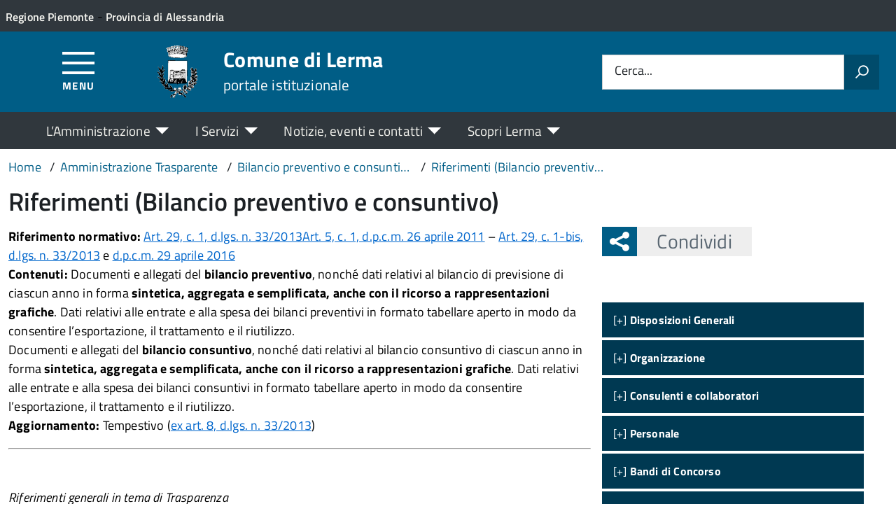

--- FILE ---
content_type: text/html; charset=UTF-8
request_url: https://comune.lerma.al.it/amm-trasparente/riferimenti-41/
body_size: 14468
content:
<!DOCTYPE html>
<!--[if IE 8]><html class="no-js ie89 ie8" lang="it"><![endif]-->
<!--[if IE 9]><html class="no-js ie89 ie9" lang="it"><![endif]-->
<!--[if (gte IE 9)|!(IE)]><!-->
<html class="no-js" lang="it-IT" xmlns:og="http://opengraphprotocol.org/schema/" xmlns:fb="http://www.facebook.com/2008/fbml">
<!--<![endif]-->
<head>
  <meta charset="UTF-8">
  <meta http-equiv="x-ua-compatible" content="ie=edge">
  <meta name="viewport" content="width=device-width, initial-scale=1 minimum-scale=1.0, maximum-scale=5.0">
  <link rel="profile" href="http://gmpg.org/xfn/11">
	  <title>Comune di Lerma</title>
  
  <!-- <link rel="stylesheet" href="https://pro.fontawesome.com/releases/v5.8.1/css/all.css" integrity="sha384-Bx4pytHkyTDy3aJKjGkGoHPt3tvv6zlwwjc3iqN7ktaiEMLDPqLSZYts2OjKcBx1" crossorigin="anonymous"> -->

  <!--  <link href="https://fonts.googleapis.com/css?family=Titillium+Web:300,400,400i,600,700" rel="stylesheet"> -->
 
  
  <!-- <script type="text/javascript">
    WebFontConfig = {
      google: {
        families: ['Titillium+Web:400,600,700,400italic:latin']
      }
    };
    (function() {
      var wf = document.createElement('script');
      wf.src = 'https://ajax.googleapis.com/ajax/libs/webfont/1/webfont.js';
      wf.type = 'text/javascript';
      wf.async = 'true';
      var s = document.getElementsByTagName('script')[0];
      s.parentNode.insertBefore(wf, s);
    })();
  </script> -->

  	<meta name='robots' content='max-image-preview:large' />
<link rel="alternate" type="application/rss+xml" title="Comune di Lerma &raquo; Feed" href="https://comune.lerma.al.it/feed/" />
<link rel="alternate" title="oEmbed (JSON)" type="application/json+oembed" href="https://comune.lerma.al.it/wp-json/oembed/1.0/embed?url=https%3A%2F%2Fcomune.lerma.al.it%2Famm-trasparente%2Friferimenti-41%2F" />
<link rel="alternate" title="oEmbed (XML)" type="text/xml+oembed" href="https://comune.lerma.al.it/wp-json/oembed/1.0/embed?url=https%3A%2F%2Fcomune.lerma.al.it%2Famm-trasparente%2Friferimenti-41%2F&#038;format=xml" />
<meta property="og:title" content="Riferimenti (Bilancio preventivo e consuntivo)"/><meta property="og:type" content="article"/><meta property="og:url" content="https://comune.lerma.al.it/amm-trasparente/riferimenti-41/"/><meta property="og:site_name" content="Comune di Lerma"/><meta property="og:locale" content="it_IT" /><meta property="og:description" content="Sito Istituzionale - Amministrazione Trasparente."/><meta property="og:image" content="https://comune.lerma.al.it/wp-content/uploads/sites/29/2019/10/Lerma-Stemma-lungo-share.png"/>
<style id='wp-img-auto-sizes-contain-inline-css' type='text/css'>
img:is([sizes=auto i],[sizes^="auto," i]){contain-intrinsic-size:3000px 1500px}
/*# sourceURL=wp-img-auto-sizes-contain-inline-css */
</style>
<link rel='stylesheet' id='contact-form-7-css' href='https://comune.lerma.al.it/wp-content/plugins/contact-form-7/includes/css/styles.css?ver=6.1.4' type='text/css' media='all' />
<link rel='stylesheet' id='wfpc-admin-css-css' href='https://comune.lerma.al.it/wp-content/plugins/wp-forms-puzzle-captcha/assets/css/wfpc-puzzle-captcha.css?ver=6.9' type='text/css' media='all' />
<link rel="preload" as="style" onload="this.rel='stylesheet'" defer='stylesheet' id='titillium-web-css' href='https://comune.lerma.al.it/wp-content/themes/theme-wpaitaliadigitale-full-child/css/fonts/titillium-web.css?ver=3.20.763' type='text/css' media='all' />
<link rel='stylesheet' id='opensans-td-css' href='https://comune.lerma.al.it/wp-content/themes/theme-wpaitaliadigitale-full-child/css/fonts/opensans.css?ver=3.20.763' type='text/css' media='all' />
<link rel='stylesheet' id='vendor-css' href='https://comune.lerma.al.it/wp-content/themes/theme-wpaitaliadigitale-full-child/css/vendor.css?ver=3.20.763' type='text/css' media='all' />
<link rel="preload" as="style" onload="this.rel='stylesheet'" defer='stylesheet' id='fontawesome-css' href='https://comune.lerma.al.it/wp-content/fa/fa6/css/all.min.css?ver=3.20.763' type='text/css' media='all' />
<link rel="preload" as="style" onload="this.rel='stylesheet'" defer='stylesheet' id='fontawesome-shims-v4-css' href='https://comune.lerma.al.it/wp-content/fa/fa6/css/v4-shims.min.css?ver=3.20.763' type='text/css' media='all' />
<link rel="preload" as="style" onload="this.rel='stylesheet'" defer='stylesheet' id='maincolor-css' href='https://comune.lerma.al.it/wp-content/themes/theme-wpaitaliadigitale-full-child/css/blueMargarita.css?ver=3.20.763' type='text/css' media='all' />
<link rel="preload" as="style" onload="this.rel='stylesheet'" defer='stylesheet' id='my-theme-css' href='https://comune.lerma.al.it/wp-content/themes/theme-wpaitaliadigitale-full-child/style.css?ver=3.20.763' type='text/css' media='all' />
<link rel="preload" as="style" onload="this.rel='stylesheet'" defer='stylesheet' id='tablesaw-css' href='https://comune.lerma.al.it/wp-content/themes/theme-wpaitaliadigitale-full-child/js/vendor/tablesaw/tablesaw.css?ver=3.20.763' type='text/css' media='all' />
<link rel="preload" as="style" onload="this.rel='stylesheet'" defer='stylesheet' id='tablesorter-blue-css' href='https://comune.lerma.al.it/wp-content/themes/theme-wpaitaliadigitale-full-child/js/tablesorter/themes/blue/style.css?ver=3.20.763' type='text/css' media='all' />
<link rel="preload" as="style" onload="this.rel='stylesheet'" defer='stylesheet' id='tablesorter-pager-css' href='https://comune.lerma.al.it/wp-content/themes/theme-wpaitaliadigitale-full-child/js/tablesorter/addons/pager/jquery.tablesorter.pager.css?ver=3.20.763' type='text/css' media='all' />
<link rel='stylesheet' id='loaders-css' href='https://comune.lerma.al.it/wp-content/themes/theme-wpaitaliadigitale-full-child/css/loaders/loaders.min.css?ver=3.20.763' type='text/css' media='all' />
<link rel="preload" as="style" onload="this.rel='stylesheet'" defer='stylesheet' id='td-style-css' href='https://comune.lerma.al.it/wp-content/themes/theme-wpaitaliadigitale-full-child/css/td-style.css?ver=3.20.763' type='text/css' media='all' />
<script type="text/javascript" src="https://comune.lerma.al.it/wp-includes/js/jquery/jquery.min.js?ver=3.7.1" id="jquery-core-js"></script>
<script type="text/javascript" id="jquery-core-js-after">
/* <![CDATA[ */
jQuery(document).ready( function($) {
	$('#wp-admin-bar-my-sites-search.hide-if-no-js').show();
	$('#wp-admin-bar-my-sites-search input').keyup( function( ) {

		var searchValRegex = new RegExp( $(this).val(), 'i');

		$('#wp-admin-bar-my-sites-list > li.menupop').hide().filter(function() {

			return searchValRegex.test( $(this).find('> a').text() );

		}).show();

	});
});
	
//# sourceURL=jquery-core-js-after
/* ]]> */
</script>
<script type="text/javascript" src="https://comune.lerma.al.it/wp-content/plugins/stop-user-enumeration/frontend/js/frontend.js?ver=1.7.7" id="stop-user-enumeration-js" defer="defer" data-wp-strategy="defer"></script>
<script type="text/javascript" src="https://comune.lerma.al.it/wp-includes/js/jquery/jquery-migrate.min.js?ver=3.4.1" id="jquery-migrate-js"></script>
<script type="text/javascript" src="https://comune.lerma.al.it/wp-includes/js/jquery/ui/core.min.js?ver=1.13.3" id="jquery-ui-core-js"></script>
<script type="text/javascript" src="https://comune.lerma.al.it/wp-includes/js/jquery/ui/mouse.min.js?ver=1.13.3" id="jquery-ui-mouse-js"></script>
<script type="text/javascript" src="https://comune.lerma.al.it/wp-includes/js/jquery/ui/sortable.min.js?ver=1.13.3" id="jquery-ui-sortable-js"></script>
<script type="text/javascript" src="https://comune.lerma.al.it/wp-includes/js/jquery/ui/datepicker.min.js?ver=1.13.3" id="jquery-ui-datepicker-js"></script>
<script type="text/javascript" id="jquery-ui-datepicker-js-after">
/* <![CDATA[ */
jQuery(function(jQuery){jQuery.datepicker.setDefaults({"closeText":"Chiudi","currentText":"Oggi","monthNames":["Gennaio","Febbraio","Marzo","Aprile","Maggio","Giugno","Luglio","Agosto","Settembre","Ottobre","Novembre","Dicembre"],"monthNamesShort":["Gen","Feb","Mar","Apr","Mag","Giu","Lug","Ago","Set","Ott","Nov","Dic"],"nextText":"Prossimo","prevText":"Precedente","dayNames":["domenica","luned\u00ec","marted\u00ec","mercoled\u00ec","gioved\u00ec","venerd\u00ec","sabato"],"dayNamesShort":["Dom","Lun","Mar","Mer","Gio","Ven","Sab"],"dayNamesMin":["D","L","M","M","G","V","S"],"dateFormat":"d MM yy","firstDay":1,"isRTL":false});});
//# sourceURL=jquery-ui-datepicker-js-after
/* ]]> */
</script>
<script type="text/javascript" src="https://comune.lerma.al.it/wp-includes/js/jquery/ui/resizable.min.js?ver=1.13.3" id="jquery-ui-resizable-js"></script>
<script type="text/javascript" src="https://comune.lerma.al.it/wp-includes/js/jquery/ui/draggable.min.js?ver=1.13.3" id="jquery-ui-draggable-js"></script>
<script type="text/javascript" src="https://comune.lerma.al.it/wp-includes/js/jquery/ui/controlgroup.min.js?ver=1.13.3" id="jquery-ui-controlgroup-js"></script>
<script type="text/javascript" src="https://comune.lerma.al.it/wp-includes/js/jquery/ui/checkboxradio.min.js?ver=1.13.3" id="jquery-ui-checkboxradio-js"></script>
<script type="text/javascript" src="https://comune.lerma.al.it/wp-includes/js/jquery/ui/button.min.js?ver=1.13.3" id="jquery-ui-button-js"></script>
<script type="text/javascript" src="https://comune.lerma.al.it/wp-includes/js/jquery/ui/dialog.min.js?ver=1.13.3" id="jquery-ui-dialog-js"></script>
<script type="text/javascript" id="events-manager-js-extra">
/* <![CDATA[ */
var EM = {"ajaxurl":"https://comune.lerma.al.it/wp-admin/admin-ajax.php","locationajaxurl":"https://comune.lerma.al.it/wp-admin/admin-ajax.php?action=locations_search","firstDay":"1","locale":"it","dateFormat":"yy-mm-dd","ui_css":"https://comune.lerma.al.it/wp-content/plugins/events-manager/includes/css/jquery-ui/build.min.css","show24hours":"1","is_ssl":"1","autocomplete_limit":"10","calendar":{"breakpoints":{"small":560,"medium":908,"large":false},"month_format":"F Y"},"phone":"","datepicker":{"format":"Y-m-d","locale":"it"},"search":{"breakpoints":{"small":650,"medium":850,"full":false}},"url":"https://comune.lerma.al.it/wp-content/plugins/events-manager","assets":{"input.em-uploader":{"js":{"em-uploader":{"url":"https://comune.lerma.al.it/wp-content/plugins/events-manager/includes/js/em-uploader.js?v=7.2.3.1","event":"em_uploader_ready","requires":"filepond"},"filepond-validate-size":"filepond/plugins/filepond-plugin-file-validate-size.js?v=7.2.3.1","filepond-validate-type":"filepond/plugins/filepond-plugin-file-validate-type.js?v=7.2.3.1","filepond-image-validate-size":"filepond/plugins/filepond-plugin-image-validate-size.js?v=7.2.3.1","filepond-exif-orientation":"filepond/plugins/filepond-plugin-image-exif-orientation.js?v=7.2.3.1","filepond-get-file":"filepond/plugins/filepond-plugin-get-file.js?v=7.2.3.1","filepond-plugin-image-overlay":"filepond/plugins/filepond-plugin-image-overlay.js?v=7.2.3.1","filepond-plugin-image-thumbnail":"filepond/plugins/filepond-plugin-image-thumbnail.js?v=7.2.3.1","filepond-plugin-pdf-preview-overlay":"filepond/plugins/filepond-plugin-pdf-preview-overlay.js?v=7.2.3.1","filepond-plugin-file-icon":"filepond/plugins/filepond-plugin-file-icon.js?v=7.2.3.1","filepond":{"url":"filepond/filepond.js?v=7.2.3.1","locale":"it-it"}},"css":{"em-filepond":"filepond/em-filepond.css?v=7.2.3.1","filepond-preview":"filepond/plugins/filepond-plugin-image-preview.css?v=7.2.3.1","filepond-plugin-image-overlay":"filepond/plugins/filepond-plugin-image-overlay.css?v=7.2.3.1","filepond-get-file":"filepond/plugins/filepond-plugin-get-file.css?v=7.2.3.1"}},".em-event-editor":{"js":{"event-editor":{"url":"https://comune.lerma.al.it/wp-content/plugins/events-manager/includes/js/events-manager-event-editor.js?v=7.2.3.1","event":"em_event_editor_ready"}},"css":{"event-editor":"https://comune.lerma.al.it/wp-content/plugins/events-manager/includes/css/events-manager-event-editor.css?v=7.2.3.1"}},".em-recurrence-sets, .em-timezone":{"js":{"luxon":{"url":"luxon/luxon.js?v=7.2.3.1","event":"em_luxon_ready"}}},".em-booking-form, #em-booking-form, .em-booking-recurring, .em-event-booking-form":{"js":{"em-bookings":{"url":"https://comune.lerma.al.it/wp-content/plugins/events-manager/includes/js/bookingsform.js?v=7.2.3.1","event":"em_booking_form_js_loaded"}}},"#em-opt-archetypes":{"js":{"archetypes":"https://comune.lerma.al.it/wp-content/plugins/events-manager/includes/js/admin-archetype-editor.js?v=7.2.3.1","archetypes_ms":"https://comune.lerma.al.it/wp-content/plugins/events-manager/includes/js/admin-archetypes.js?v=7.2.3.1","qs":"qs/qs.js?v=7.2.3.1"}}},"cached":"1","uploads":{"endpoint":"https://comune.lerma.al.it/wp-json/events-manager/v1/uploads","nonce":"ba3e1358cc","delete_confirm":"Are you sure you want to delete this file? It will be deleted upon submission.","images":{"max_file_size":1782579200,"image_max_width":"700","image_max_height":"700","image_min_width":"50","image_min_height":"50"},"files":{"max_file_size":1782579200,"types":[]}},"api_nonce":"f736e6a1cc","txt_search":"Ricerca","txt_searching":"Ricerca in corso...","txt_loading":"Caricamento in corso..."};
//# sourceURL=events-manager-js-extra
/* ]]> */
</script>
<script type="text/javascript" src="https://comune.lerma.al.it/wp-content/plugins/events-manager/includes/js/events-manager.js?ver=7.2.3.1" id="events-manager-js"></script>
<script type="text/javascript" src="https://comune.lerma.al.it/wp-content/plugins/events-manager/includes/external/flatpickr/l10n/it.js?ver=7.2.3.1" id="em-flatpickr-localization-js"></script>
<link rel="https://api.w.org/" href="https://comune.lerma.al.it/wp-json/" /><link rel="alternate" title="JSON" type="application/json" href="https://comune.lerma.al.it/wp-json/wp/v2/amm-trasparente/1263" /><link rel="EditURI" type="application/rsd+xml" title="RSD" href="https://comune.lerma.al.it/xmlrpc.php?rsd" />
<link rel="canonical" href="https://comune.lerma.al.it/amm-trasparente/riferimenti-41/" />
<link rel='shortlink' href='https://comune.lerma.al.it/?p=1263' />
<link rel="icon" href="https://comune.lerma.al.it/wp-content/uploads/sites/29/2019/10/cropped-Lerma-Stemma-150x150-32x32.png" sizes="32x32" />
<link rel="icon" href="https://comune.lerma.al.it/wp-content/uploads/sites/29/2019/10/cropped-Lerma-Stemma-150x150-192x192.png" sizes="192x192" />
<link rel="apple-touch-icon" href="https://comune.lerma.al.it/wp-content/uploads/sites/29/2019/10/cropped-Lerma-Stemma-150x150-180x180.png" />
<meta name="msapplication-TileImage" content="https://comune.lerma.al.it/wp-content/uploads/sites/29/2019/10/cropped-Lerma-Stemma-150x150-270x270.png" />

  <style>
    img {
    max-width: 100%;
    height: auto;
    }
  </style>
</head>

<body class="wp-singular amm-trasparente-template-default single single-amm-trasparente postid-1263 wp-theme-theme-wpaitaliadigitale-full wp-child-theme-theme-wpaitaliadigitale-full-child BlueMargarita metaslider-plugin" itemscope itemtype="http://schema.org/WebPage">


<input id='hfiIdCliente' type='hidden' value='' /><input id='hfiIdSU' type='hidden' value='' /><input id='hfiSweetA' type='hidden' value='https://comune.lerma.al.it/wp-content/themes/theme-wpaitaliadigitale-full-child/js/sweetalert/sweetalert.min.js' /><input id='hfiSweetA2' type='hidden' value='https://comune.lerma.al.it/wp-content/themes/theme-wpaitaliadigitale-full-child/js/sweetalert/sweetalert2.min.js' /><input id='hfiSiteUrl' type='hidden' value='https://comune.lerma.al.it' /><input id='hfiIdClienteConsSue' type='hidden' value='' /><input id='hfiIdClienteConsSuap' type='hidden' value='' /><input id='hTestiNeri' type='hidden' value='NO'><input id='hSingleSignOn' type='hidden' value='NO'><input id='hCheckIsAut' type='hidden' value='https://www.pa-online.it/GisMasterWebS/SP/IsAut.ashx'><input id='hCheckLogOut' type='hidden' value='https://www.pa-online.it/GisMasterWebS/SP/LogoutSAML.ashx'><input id='hIsAut' type='hidden' value='0'>


<ul class="Skiplinks js-fr-bypasslinks u-hiddenPrint" style="z-index: -1">
  <li><a accesskey="2" href="#main">Vai al contenuto</a></li>
  <li><a class="js-fr-offcanvas-open" href="#menu" aria-controls="menu" aria-label="Accedi al menù" title="Accedi al menù">Vai alla navigazione del sito</a></li>
</ul>


<header id= "tdheader" class="Header Headroom--fixed u-hiddenPrint" itemtype="http://schema.org/WPHeader" itemscope style="width:100%">
  <div id= "divheader" class="Header-top-TD Headroom-hideme Grid Grid--alignMiddle u-background-grey-80 xu-padding-left-l xu-padding-right-l">


        <div class="Grid-cell u-size7of12 u-sm-size6of12 u-md-size6of12 u-lg-size6of12 u-padding-all-xs">
        
          <p>
		  <a href="http://www.regione.piemonte.it/" target="_blank" class="u-inlineBlock u-padding-top-xxs" data-wpel-link="external" rel="nofollow external noopener noreferrer"><span>Regione Piemonte</span></a> - <a href="http://www.provincia.alessandria.gov.it/" target="_blank" class="u-inlineBlock u-padding-top-xxs" data-wpel-link="external" rel="nofollow external noopener noreferrer"><span>Provincia di Alessandria</span></a>		  </p>
        </div>

       

        <div id="divDestra" class="Grid-cell u-sizeFill xu-padding-bottom-xs xu-padding-top-xs xu-padding-left-xs">
          
          
          
       </div>


  </div>

    <div class="Header-navbar  Grid Grid--alignMiddle">

      <div class="Header-toggle Grid-cell" data-hideapp>
      <a class="Hamburger-toggleContainer js-fr-offcanvas-open" href="#menu" aria-controls="menu" aria-label="Accedi al menù" title="Accedi al menù">
        <span class="Hamburger-toggle" role="presentation"></span>
        <span id="TDtoggleText" class="Header-toggleText" role="presentation">Menu</span>
      </a>
    </div>
  
    <div class="Header-logo Grid-cell" aria-hidden="true" xstyle="text-align: left!important;">
    
      <a name="home_link" href="https://comune.lerma.al.it/" tabindex="-1" data-wpel-link="internal">
      <!-- <a href="https://comune.lerma.al.it/" tabindex="-1"> -->
        <img src="https://comune.lerma.al.it/wp-content/uploads/sites/29/2019/10/Lerma-Stemma-150x150.png" alt="Comune di Lerma" />      </a>
    </div>

        <div class="Header-title u-padding-left-s Grid-cell ">
      <p class="Header-titleLink">
        <a name="home_link" accesskey="1" href="https://comune.lerma.al.it/" data-wpel-link="internal">
        <!-- <a accesskey="1" href="https://comune.lerma.al.it/"> -->
          <span itemprop="headline">Comune di Lerma</span><br>
          
                      <small itemprop="description" data-hideapp>portale istituzionale</small>
          
        </a>
      </p>
    </div>

          <div class="Header-searchTrigger Grid-cell u-hiddenPrint" data-hideapp>
        <button aria-controls="header-search" class="js-Header-search-trigger Icon Icon-search"
          title="Attiva il form di ricerca" aria-label="Attiva il form di ricerca" aria-hidden="false">
        </button>
        <button aria-controls="header-search" class="js-Header-search-trigger Icon Icon-close u-hiddenVisually"
          title="Disattiva il form di ricerca" aria-label="Disattiva il form di ricerca" aria-hidden="true">
        </button>
      </div>
    

    <div class="Header-utils Grid-cell">


      <div class="Header-search" id="header-search">
        <form role="search" method="get" class="Form search-form" action="https://comune.lerma.al.it/">
			<div class="Form-field Form-field--withPlaceholder Grid">
			<input class="Form-input Grid-cell u-sizeFill u-text-r-s" id="s" value="" name="s" title="Cerca" required="required" aria-required="true">
			<label class="Form-label" for="s">Cerca...</label>
			<button class="Grid-cell u-sizeFit Icon-search u-background-60 u-color-white u-padding-all-s u-textWeight-700"
				title="Avvia la ricerca" aria-label="Avvia la ricerca">
			</button>
			</div>
			</form>
      </div>

    </div>
    

  </div><!-- Header-navbar -->

    <div id="TDHeadroom" class="Headroom-hideme xu-textCenter u-hidden u-sm-block u-md-block u-lg-block">
      <nav class="Megamenu Megamenu--styled js-megamenu" data-rel=".Offcanvas .Treeview" ></nav>
  </div>
  
</header>
<div class="Offcanvas Offcanvas--left Offcanvas--modal js-fr-offcanvas u-jsVisibilityHidden u-nojsDisplayNone" id="menu">
    <span class="u-hiddenVisually">Menu principale</span>
    <div class="Offcanvas-content u-background-white">
        <div class="Offcanvas-toggleContainer u-background-70 u-jsHidden">
            <a class="Hamburger-toggleContainer u-block u-color-white u-padding-bottom-xxl u-padding-left-s u-padding-top-xxl js-fr-offcanvas-close" aria-controls="menu" aria-label="Chiudi navigazione" title="Chiudi navigazione" href="#">
                <span class="Hamburger-toggle is-active" aria-hidden="true"></span>
            </a>
        </div>
        <nav>
        	<ul id="menu-principale-new" class="Linklist Linklist--padded Treeview Treeview--default js-fr-treeview u-text-r-xs"><li class="menu-item-has-children"><a href="#">L&#8217;Amministrazione</a>
<ul class="sub-menu">
	<li class="menu-item-has-children"><a href="https://comune.lerma.al.it/istituzioni/" data-wpel-link="internal">ISTITUZIONI</a>
	<ul class="sub-menu">
		<li><a href="https://comune.lerma.al.it/istituzione/il-sindaco/" data-wpel-link="internal">Il Sindaco</a></li>
		<li><a href="https://comune.lerma.al.it/istituzione/la-giunta/" data-wpel-link="internal">La Giunta</a></li>
		<li><a href="https://comune.lerma.al.it/istituzione/il-consiglio-comunale/" data-wpel-link="internal">Il Consiglio Comunale</a></li>
		<li><a href="https://comune.lerma.al.it/istituzione/segretario-comunale/" data-wpel-link="internal">Il Segretario Comunale</a></li>
	</ul>
</li>
	<li class="menu-item-has-children"><a href="https://comune.lerma.al.it/uffici/" data-wpel-link="internal">UFFICI</a>
	<ul class="sub-menu">
		<li><a href="https://comune.lerma.al.it/ufficio/ufficio-demografico-protocollo/" data-wpel-link="internal">Ufficio Demografico/Protocollo</a></li>
		<li><a href="https://comune.lerma.al.it/ufficio/ufficio-tecnico/" data-wpel-link="internal">Ufficio Tecnico</a></li>
		<li><a href="https://comune.lerma.al.it/ufficio/polizia-locale/" data-wpel-link="internal">Polizia locale</a></li>
		<li><a href="https://comune.lerma.al.it/ufficio/ufficio-segreteria/" data-wpel-link="internal">Ufficio Segreteria</a></li>
		<li><a href="https://comune.lerma.al.it/ufficio/ufficio-commercio-pubblici-servizi-e-agricoltura/" data-wpel-link="internal">Ufficio Commercio, Pubblici servizi e Agricoltura</a></li>
		<li><a href="https://comune.lerma.al.it/ufficio/ufficio-ragioneria/" data-wpel-link="internal">Ufficio Ragioneria</a></li>
		<li><a href="https://comune.lerma.al.it/ufficio/ufficio-tributi/" data-wpel-link="internal">Ufficio Tributi</a></li>
	</ul>
</li>
	<li class="menu-item-has-children"><a href="#">TRASPARENZA</a>
	<ul class="sub-menu">
		<li><a href="http://trasparenza.apkappa.it/lerma/" data-wpel-link="external" target="_blank" rel="nofollow external noopener noreferrer">Amministrazione Trasparente</a></li>
		<li><a href="http://albo.studiok.it/lerma/albo/index.php?" data-wpel-link="external" target="_blank" rel="nofollow external noopener noreferrer">Albo Pretorio</a></li>
		<li><a href="https://comune.lerma.al.it/modulistica/" data-wpel-link="internal">Modulistica</a></li>
		<li><a href="https://comune.lerma.al.it/regolamenti/" data-wpel-link="internal">Regolamenti</a></li>
	</ul>
</li>
</ul>
</li>
<li class="menu-item-has-children"><a href="#">I Servizi</a>
<ul class="sub-menu">
	<li><a href="https://comune.lerma.al.it/servizi/" data-wpel-link="internal">Tutti i servizi</a></li>
	<li><a href="https://comune.lerma.al.it/categoria-servizio/servizi-al-cittadino/" data-wpel-link="internal">Servizi al cittadino</a></li>
	<li><a href="https://comune.lerma.al.it/categoria-servizio/servizi-online/" data-wpel-link="internal">Servizi online</a></li>
	<li><a href="https://comune.lerma.al.it/categoria-servizio/servizi-alle-imprese/" data-wpel-link="internal">Servizi alle imprese</a></li>
</ul>
</li>
<li class="menu-item-has-children"><a href="#">Notizie, eventi e contatti</a>
<ul class="sub-menu">
	<li><a href="https://comune.lerma.al.it/notizie/" data-wpel-link="internal">Ultime notizie</a></li>
	<li><a href="https://comune.lerma.al.it/eventi/" data-wpel-link="internal">Eventi</a></li>
	<li><a href="https://comune.lerma.al.it/contatti/" data-wpel-link="internal">Contatti</a></li>
	<li><a href="https://comune.lerma.al.it/rassegna-stampa/" data-wpel-link="internal">Rassegna stampa</a></li>
	<li><a href="https://comune.lerma.al.it/newsletter/" data-wpel-link="internal">Newsletter</a></li>
</ul>
</li>
<li class="menu-item-has-children"><a href="#">Scopri Lerma</a>
<ul class="sub-menu">
	<li class="menu-item-has-children"><a href="https://comune.lerma.al.it/territorio/" data-wpel-link="internal">TERRITORIO</a>
	<ul class="sub-menu">
		<li><a href="https://comune.lerma.al.it/territorio/informazioni-generali/" data-wpel-link="internal">Informazioni generali</a></li>
		<li><a href="https://comune.lerma.al.it/territorio/storia-di-lerma/" data-wpel-link="internal">Storia di Lerma</a></li>
		<li><a href="https://comune.lerma.al.it/territorio/castello-e-centro-storico/" data-wpel-link="internal">Castello e centro storico</a></li>
		<li><a href="https://comune.lerma.al.it/territorio/le-chiese/" data-wpel-link="internal">Le Chiese</a></li>
		<li><a href="https://comune.lerma.al.it/territorio/dove-siamo/" data-wpel-link="internal">Dove siamo</a></li>
	</ul>
</li>
	<li class="menu-item-has-children"><a href="https://comune.lerma.al.it/turismo/" data-wpel-link="internal">TURISMO</a>
	<ul class="sub-menu">
		<li><a href="https://comune.lerma.al.it/turismo/dove-dormire/" data-wpel-link="internal">Dove dormire</a></li>
		<li><a href="https://comune.lerma.al.it/turismo/dove-mangiare/" data-wpel-link="internal">Dove mangiare</a></li>
		<li><a href="https://comune.lerma.al.it/turismo/attivita-lermesi/" data-wpel-link="internal">Attività lermesi</a></li>
		<li><a href="https://comune.lerma.al.it/turismo/associazioni/" data-wpel-link="internal">Associazioni</a></li>
		<li><a href="https://comune.lerma.al.it/turismo/produttori-di-vino/" data-wpel-link="internal">Produttori di vino</a></li>
	</ul>
</li>
	<li class="menu-item-has-children"><a href="#">MEDIA</a>
	<ul class="sub-menu">
		<li><a href="https://comune.lerma.al.it/foto/" data-wpel-link="internal">Galleria fotografica</a></li>
		<li><a href="https://comune.lerma.al.it/video/" data-wpel-link="internal">Video</a></li>
	</ul>
</li>
</ul>
</li>
</ul>        </nav>
    </div>
</div>
<!--  -->

<div class="u-printOnly u-colorBlack u-text-h1 u-layout-withGutter u-layoutCenter">
Comune di Lerma - portale istituzionale

</div>

  <section id="main">
  

  <div id="divBreadcrumb" class="u-layout-wide u-layoutCenter u-layout-withGutter xu-padding-r-bottom u-padding-top-s u-hiddenPrint" data-hideapp>
    <nav aria-label="Sei qui:" >
      <ol id="olBreadcrumb" class="Breadcrumb" itemscope itemtype="http://schema.org/BreadcrumbList">
        <li class="Breadcrumb-item"><a class="Breadcrumb-link u-color-50" itemprop="item" title="Vai a Comune di Lerma." href="https://comune.lerma.al.it" data-wpel-link="internal"><span itemprop="name">Home</span></a><meta itemprop="position" content="1"></li><li class="Breadcrumb-item"><a class="Breadcrumb-link u-color-50" itemprop="item" title="Vai a Amministrazione Trasparente." href="https://comune.lerma.al.it/amministrazione-trasparente/" data-wpel-link="internal"><span itemprop="name">Amministrazione Trasparente</span></a><meta itemprop="position" content="2"></li><li class="Breadcrumb-item"><a class="Breadcrumb-link u-color-50" itemprop="item" title="Vai a Bilancio preventivo e consuntivo." href="https://comune.lerma.al.it/trasparenza/bilancio-preventivo-e-consuntivo/" data-wpel-link="internal"><span itemprop="name">Bilancio preventivo e consuntivo</span></a><meta itemprop="position" content="3"></li><li class="Breadcrumb-item"><a class="Breadcrumb-link u-color-50" itemprop="item" title="Vai a Riferimenti (Bilancio preventivo e consuntivo)." href="https://comune.lerma.al.it/amm-trasparente/riferimenti-41/" data-wpel-link="internal"><span itemprop="name">Riferimenti (Bilancio preventivo e consuntivo)</span></a><meta itemprop="position" content="4"></li>      </ol>
    </nav>
  </div>
   

    <div class="u-layout-wide u-layout-withGutter u-layoutCenter u-padding-r-top u-margin-bottom-l">
      <h1 class="u-text-h2 xu-padding-r-bottom">Riferimenti (Bilancio preventivo e consuntivo)</h1>
      <div class="Grid Grid--withGutter">
        <div class="Grid-cell Grid-AreaTematica Grid-PaginaInternax Prose u-md-size8of12 u-lg-size8of12 u-margin-bottom-l" style="overflow-wrap: break-word;">
          <!-- <article class="xGrid-cell xu-md-size11of12 xu-lg-size11of12"> -->

            <article class="xGrid-cell Prose u-layout-releasex xu-md-size11of12 xu-lg-size11of12">
              <p><strong>Riferimento normativo:</strong> <a title="accedi all&#039;articolo" href="http://www.normattiva.it/uri-res/N2Ls?urn:nir:stato:legge:2013-04-05;33~art29!vig=" target="_blank" rel="noopener nofollow external noreferrer" data-wpel-link="external">Art. 29, c. 1, d.lgs. n. 33/2013</a><a title="accedi all&#039;articolo" href="http://www.gazzettaufficiale.it/eli/id/2011/08/01/11A10306/sg" target="_blank" rel="noopener nofollow external noreferrer" data-wpel-link="external">Art. 5, c. 1, d.p.c.m. 26 aprile 2011</a> &#8211; <a title="accedi all&#039;articolo" href="http://www.normattiva.it/uri-res/N2Ls?urn:nir:stato:legge:2013-04-05;33~art29!vig=" target="_blank" rel="noopener nofollow external noreferrer" data-wpel-link="external">Art. 29, c. 1-bis, d.lgs. n. 33/2013</a> e <a title="accedi all&#039;articolo" href="http://www.gazzettaufficiale.it/eli/id/2016/06/16/16A04448/sg" target="_blank" rel="noopener nofollow external noreferrer" data-wpel-link="external">d.p.c.m. 29 aprile 2016</a><br />
<strong>Contenuti:</strong> Documenti e allegati del <strong>bilancio preventivo</strong>, nonché dati relativi al bilancio di previsione di ciascun anno in forma <strong>sintetica, aggregata e semplificata, anche con il ricorso a rappresentazioni grafiche</strong>. Dati relativi alle entrate e alla spesa dei bilanci preventivi in formato tabellare aperto in modo da consentire l&#8217;esportazione, il trattamento e il riutilizzo.<br />
Documenti e allegati del <strong>bilancio consuntivo</strong>, nonché dati relativi al bilancio consuntivo di ciascun anno in forma <strong>sintetica, aggregata e semplificata, anche con il ricorso a rappresentazioni grafiche</strong>. Dati relativi alle entrate e alla spesa dei bilanci consuntivi in formato tabellare aperto in modo da consentire l&#8217;esportazione, il trattamento e il riutilizzo.<br />
<strong>Aggiornamento:</strong> Tempestivo (<a title="accedi all&#039;articolo" href="http://www.normattiva.it/uri-res/N2Ls?urn:nir:stato:legge:2013-04-05;33~art8!vig=" target="_blank" rel="noopener nofollow external noreferrer" data-wpel-link="external">ex art. 8, d.lgs. n. 33/2013</a>)</p>
<hr />
<p>&nbsp;</p>
<div style="clear:both"></div><p><em>Riferimenti generali in tema di Trasparenza</em></p>
<hr />
<p><strong>DECRETO LEGISLATIVO 14 marzo 2013, n. 33</strong></p>
<p><a title="accedi alla legge" href="http://www.normattiva.it/atto/caricaDettaglioAtto?atto.dataPubblicazioneGazzetta=2013-04-05&amp;atto.codiceRedazionale=13G00076&amp;queryString=%3FmeseProvvedimento%3D%26formType%3Dricerca_semplice%26numeroArticolo%3D%26numeroProvvedimento%3D33%26testo%3D%26annoProvvedimento%3D2013%26giornoProvvedimento%3D&amp;currentPage=1" target="_blank" rel="noopener nofollow external noreferrer" data-wpel-link="external"><strong>Riordino della disciplina riguardante il diritto di accesso civico e gli obblighi di pubblicita&#8217;, trasparenza e diffusione di informazioni da parte delle pubbliche amministrazioni</strong></a></p>
<p>(13G00076) <span class="riferimento">(GU n.80 del 5-4-2013 )</span></p>
<div id="note"><span class="rosso">(Entrata in vigore del provvedimento: 20/04/2013)</span></div>
<p><strong>LINEE GUIDA A.N.A.C. SUGLI OBBLIGHI DI PUBBLICAZIONE IN TRASPARENZA</strong></p>
<p>&nbsp;</p>
<p><a title="scarica le linee guida" href="https://www.anticorruzione.it/portal/rest/jcr/repository/collaboration/Digital%20Assets/anacdocs/Attivita/Atti/determinazioni/2016/1310/Del.1310.2016.LGdet.pdf" target="_blank" rel="noopener nofollow external noreferrer" data-wpel-link="external">Scarica le linee guida</a> <em>(formato pdf)</em></p>
<p>&nbsp;</p>
<p><a title="scarica la tabella con gli obblighi di pubblicazione" href="https://www.anticorruzione.it/portal/rest/jcr/repository/collaboration/Digital%20Assets/anacdocs/Attivita/Atti/determinazioni/2016/1310/Del.1310.2016.All.pdf" target="_blank" rel="noopener nofollow external noreferrer" data-wpel-link="external">Scarica la tabella con gli obblighi di pubblicazione</a> <em>(formato pdf)</em></p>
<div class="u-padding-top-l u-text-xs u-textItalic">Ultima modifica: 21 Marzo 2018 alle 14:12</div> 
            </article>
          <!-- </article> -->
        </div>
       <aside class="Grid-cell Grid-Sidebar u-sizeFull u-md-size4of12 u-lg-size4of12 u-margin-bottom-l u-hiddenPrint" itemscope itemtype="http://schema.org/WPSideBar" data-hideapp>
          
<div class="u-cf u-padding-bottom-xl  u-hiddenPrint" data-hideapp>
	<div class="Share Grid-cell u-sizeFull u-md-size11of12 u-lg-size11of12">
		<h4 class="Share-reveal js-Share u-text-h2">
			<a href="#shareOptions" class="Share-revealText" id="showShareOptions">
				<span class="Share-revealIcon Icon Icon-share"></span>
				Condividi			</a>
		</h4>
			<ul id="shareOptions" class="Dropdown-menu u-hidden" >
				<li><a href="https://www.facebook.com/sharer/sharer.php?u=https://comune.lerma.al.it/amm-trasparente/riferimenti-41/" target="_blank" title="Condivi su Facebook" data-wpel-link="external" rel="nofollow external noopener noreferrer"><span class="Icon Icon-facebook"></span></a></li>
				<li><a href="https://twitter.com/intent/tweet?url=https://comune.lerma.al.it/amm-trasparente/riferimenti-41/" target="_blank" title="Condivi su Twitter" data-wpel-link="external" rel="nofollow external noopener noreferrer"><span class="Icon Icon-twitter"></span></a></li>
				<!--<li><a href="https://plus.google.com/share?url=https://comune.lerma.al.it/amm-trasparente/riferimenti-41/" target="_blank" title="Condivi su GooglePlus" data-wpel-link="external" rel="nofollow external noopener noreferrer"><span class="Icon Icon-googleplus"></span></a></li>-->
				<li><a href="mailto:?subject=Riferimenti%20%28Bilancio%20preventivo%20e%20consuntivo%29&body=https://comune.lerma.al.it/amm-trasparente/riferimenti-41/" target="_blank" title="Condivi via email"><span class="Icon Icon-mail"></span></a></li>
								<li class="close"><a id="closeShareOptions" href="#" title="Chiudi"><span class="Icon Icon-close"></span></a></li>
			</ul>
	</div>
</div> 
          <!-- Per la trasparenza devo usare una sidebar per sfruttare il widget che genera automaticamente il menu -->
          <div class="Linklist Linklist--padded Treeview Treeview--default js-fr-treeview u-text-r-xs"><div class="u-sizeFull u-md-size11of12 u-lg-size11of12 u-margin-bottom-l"><h4 class="u-text-h3"></h4><style type="text/css">
.row {vertical-align: top; height:auto !important; font-size: 0.9em;}
.list {display:none;}
.show {display:none;}
.hide:target + .show {display:inline;}
.hide:target {display:none;}
.hide:target ~ .list {display:inline;}
@media print {.hide, .show {display:none;}}
</style><div class="row">
                <a href="#hide1" class="hide" id="hide1">[+]&nbsp;<b>Disposizioni Generali</b></a>
                <a href="#show1" class="show" id="show1">[-]&nbsp;<b>Disposizioni Generali</b></a>
                <div class="list"><ul><li><a href="https://comune.lerma.al.it/trasparenza/piano-triennale-per-la-prevenzione-della-corruzione-e-della-trasparenza/" title="Piano triennale per la prevenzione della corruzione e della trasparenza" data-wpel-link="internal">Piano triennale per la prevenzione della corruzione e della trasparenza</a></li><li><a href="https://comune.lerma.al.it/trasparenza/atti-generali/" title="Atti generali" data-wpel-link="internal">Atti generali</a></li><li><a href="https://comune.lerma.al.it/trasparenza/oneri-informativi-per-cittadini-e-imprese/" title="Oneri informativi per cittadini e imprese" data-wpel-link="internal">Oneri informativi per cittadini e imprese</a></li></ul></div></div><div class="row">
                <a href="#hide2" class="hide" id="hide2">[+]&nbsp;<b>Organizzazione</b></a>
                <a href="#show2" class="show" id="show2">[-]&nbsp;<b>Organizzazione</b></a>
                <div class="list"><ul><li><a href="https://comune.lerma.al.it/trasparenza/titolari-di-incarichi-politici-di-amministrazione-di-direzione-o-di-governo/" title="Titolari di incarichi politici, di amministrazione, di direzione o di governo" data-wpel-link="internal">Titolari di incarichi politici, di amministrazione, di direzione o di governo</a></li><li><a href="https://comune.lerma.al.it/trasparenza/sanzioni-per-mancata-comunicazione-dei-dati/" title="Sanzioni per mancata comunicazione dei dati" data-wpel-link="internal">Sanzioni per mancata comunicazione dei dati</a></li><li><a href="https://comune.lerma.al.it/trasparenza/rendiconti-gruppi-consiliari-regionali-provinciali/" title="Rendiconti gruppi consiliari regionali/provinciali" data-wpel-link="internal">Rendiconti gruppi consiliari regionali/provinciali</a></li><li><a href="https://comune.lerma.al.it/trasparenza/articolazione-degli-uffici/" title="Articolazione degli uffici" data-wpel-link="internal">Articolazione degli uffici</a></li><li><a href="https://comune.lerma.al.it/trasparenza/telefono-e-posta-elettronica/" title="Telefono e posta elettronica" data-wpel-link="internal">Telefono e posta elettronica</a></li></ul></div></div><div class="row">
                <a href="#hide3" class="hide" id="hide3">[+]&nbsp;<b>Consulenti e collaboratori</b></a>
                <a href="#show3" class="show" id="show3">[-]&nbsp;<b>Consulenti e collaboratori</b></a>
                <div class="list"><ul><li><a href="https://comune.lerma.al.it/trasparenza/titolari-di-incarichi-di-collaborazione-o-consulenza/" title="Titolari di incarichi di collaborazione o consulenza" data-wpel-link="internal">Titolari di incarichi di collaborazione o consulenza</a></li></ul></div></div><div class="row">
                <a href="#hide4" class="hide" id="hide4">[+]&nbsp;<b>Personale</b></a>
                <a href="#show4" class="show" id="show4">[-]&nbsp;<b>Personale</b></a>
                <div class="list"><ul><li><a href="https://comune.lerma.al.it/trasparenza/titolari-di-incarichi-dirigenziali-amministrativi-di-vertice/" title="Titolari di incarichi dirigenziali amministrativi di vertice" data-wpel-link="internal">Titolari di incarichi dirigenziali amministrativi di vertice</a></li><li><a href="https://comune.lerma.al.it/trasparenza/titolari-di-incarichi-dirigenziali-dirigenti-non-generali/" title="Titolari di incarichi dirigenziali (dirigenti non generali)" data-wpel-link="internal">Titolari di incarichi dirigenziali (dirigenti non generali)</a></li><li><a href="https://comune.lerma.al.it/trasparenza/dirigenti-cessati/" title="Dirigenti cessati" data-wpel-link="internal">Dirigenti cessati</a></li><li><a href="https://comune.lerma.al.it/trasparenza/posizioni-organizzative/" title="Posizioni organizzative" data-wpel-link="internal">Posizioni organizzative</a></li><li><a href="https://comune.lerma.al.it/trasparenza/dotazione-organica/" title="Dotazione organica" data-wpel-link="internal">Dotazione organica</a></li><li><a href="https://comune.lerma.al.it/trasparenza/personale-non-a-tempo-indeterminato/" title="Personale non a tempo indeterminato" data-wpel-link="internal">Personale non a tempo indeterminato</a></li><li><a href="https://comune.lerma.al.it/trasparenza/tassi-di-assenza/" title="Tassi di assenza" data-wpel-link="internal">Tassi di assenza</a></li><li><a href="https://comune.lerma.al.it/trasparenza/incarichi-conferiti-e-autorizzati-ai-dipendenti-dirigenti-e-non-dirigenti/" title="Incarichi conferiti e autorizzati ai dipendenti (dirigenti e non dirigenti)" data-wpel-link="internal">Incarichi conferiti e autorizzati ai dipendenti (dirigenti e non dirigenti)</a></li><li><a href="https://comune.lerma.al.it/trasparenza/contrattazione-collettiva/" title="Contrattazione collettiva" data-wpel-link="internal">Contrattazione collettiva</a></li><li><a href="https://comune.lerma.al.it/trasparenza/contrattazione-integrativa/" title="Contrattazione integrativa" data-wpel-link="internal">Contrattazione integrativa</a></li><li><a href="https://comune.lerma.al.it/trasparenza/oiv/" title="OIV" data-wpel-link="internal">OIV</a></li></ul></div></div><div class="row">
                <a href="#hide5" class="hide" id="hide5">[+]&nbsp;<b>Bandi di Concorso</b></a>
                <a href="#show5" class="show" id="show5">[-]&nbsp;<b>Bandi di Concorso</b></a>
                <div class="list"><ul><li><a href="https://comune.lerma.al.it/trasparenza/bandi-di-concorso/" title="Bandi di Concorso" data-wpel-link="internal">Bandi di Concorso</a></li></ul></div></div><div class="row">
                <a href="#hide6" class="hide" id="hide6">[+]&nbsp;<b>Performance</b></a>
                <a href="#show6" class="show" id="show6">[-]&nbsp;<b>Performance</b></a>
                <div class="list"><ul><li><a href="https://comune.lerma.al.it/trasparenza/sistema-di-misurazione-e-valutazione-della-performance/" title="Sistema di misurazione e valutazione della Performance" data-wpel-link="internal">Sistema di misurazione e valutazione della Performance</a></li><li><a href="https://comune.lerma.al.it/trasparenza/piano-della-performance/" title="Piano della Performance" data-wpel-link="internal">Piano della Performance</a></li><li><a href="https://comune.lerma.al.it/trasparenza/relazione-sulla-performance/" title="Relazione sulla Performance" data-wpel-link="internal">Relazione sulla Performance</a></li><li><a href="https://comune.lerma.al.it/trasparenza/documento-delloiv-di-validazione-della-relazione-sulla-performance/" title="Documento dell&#039;OIV di validazione della Relazione sulla Performance" data-wpel-link="internal">Documento dell&#039;OIV di validazione della Relazione sulla Performance</a></li><li><a href="https://comune.lerma.al.it/trasparenza/ammontare-complessivo-dei-premi/" title="Ammontare complessivo dei premi" data-wpel-link="internal">Ammontare complessivo dei premi</a></li><li><a href="https://comune.lerma.al.it/trasparenza/dati-relativi-ai-premi/" title="Dati relativi ai premi" data-wpel-link="internal">Dati relativi ai premi</a></li></ul></div></div><div class="row">
                <a href="#hide7" class="hide" id="hide7">[+]&nbsp;<b>Enti controllati</b></a>
                <a href="#show7" class="show" id="show7">[-]&nbsp;<b>Enti controllati</b></a>
                <div class="list"><ul><li><a href="https://comune.lerma.al.it/trasparenza/enti-pubblici-vigilati/" title="Enti pubblici vigilati" data-wpel-link="internal">Enti pubblici vigilati</a></li><li><a href="https://comune.lerma.al.it/trasparenza/societa-partecipate/" title="Società partecipate" data-wpel-link="internal">Società partecipate</a></li><li><a href="https://comune.lerma.al.it/trasparenza/enti-di-diritto-privato-controllati/" title="Enti di diritto privato controllati" data-wpel-link="internal">Enti di diritto privato controllati</a></li><li><a href="https://comune.lerma.al.it/trasparenza/rappresentazione-grafica/" title="Rappresentazione grafica" data-wpel-link="internal">Rappresentazione grafica</a></li></ul></div></div><div class="row">
                <a href="#hide8" class="hide" id="hide8">[+]&nbsp;<b>Attività e procedimenti</b></a>
                <a href="#show8" class="show" id="show8">[-]&nbsp;<b>Attività e procedimenti</b></a>
                <div class="list"><ul><li><a href="https://comune.lerma.al.it/trasparenza/tipologie-di-procedimento/" title="Tipologie di procedimento" data-wpel-link="internal">Tipologie di procedimento</a></li><li><a href="https://comune.lerma.al.it/trasparenza/dichiarazioni-sostitutive-e-acquisizione-dufficio-dei-dati/" title="Dichiarazioni sostitutive e acquisizione d&#039;ufficio dei dati" data-wpel-link="internal">Dichiarazioni sostitutive e acquisizione d&#039;ufficio dei dati</a></li></ul></div></div><div class="row">
                <a href="#hide9" class="hide" id="hide9">[+]&nbsp;<b>Provvedimenti</b></a>
                <a href="#show9" class="show" id="show9">[-]&nbsp;<b>Provvedimenti</b></a>
                <div class="list"><ul><li><a href="https://comune.lerma.al.it/trasparenza/provvedimenti-organi-indirizzo-politico/" title="Provvedimenti organi indirizzo-politico" data-wpel-link="internal">Provvedimenti organi indirizzo-politico</a></li><li><a href="https://comune.lerma.al.it/trasparenza/provvedimenti-dirigenti/" title="Provvedimenti dirigenti" data-wpel-link="internal">Provvedimenti dirigenti</a></li></ul></div></div><div class="row">
                <a href="#hide10" class="hide" id="hide10">[+]&nbsp;<b>Bandi di gara e contratti</b></a>
                <a href="#show10" class="show" id="show10">[-]&nbsp;<b>Bandi di gara e contratti</b></a>
                <div class="list"><ul><li><a href="https://comune.lerma.al.it/trasparenza/atti-delle-amministrazioni-aggiudicatrici-e-degli-enti-aggiudicatori-distintamente-per-ogni-procedura/" title="Atti delle amministrazioni aggiudicatrici e degli enti aggiudicatori distintamente per ogni procedura" data-wpel-link="internal">Atti delle amministrazioni aggiudicatrici e degli enti aggiudicatori distintamente per ogni procedura</a></li><li><a href="https://comune.lerma.al.it/trasparenza/informazioni-sulle-singole-procedure-in-formato-tabellare/" title="Informazioni sulle singole procedure in formato tabellare" data-wpel-link="internal">Informazioni sulle singole procedure in formato tabellare</a></li></ul></div></div><div class="row">
                <a href="#hide11" class="hide" id="hide11">[+]&nbsp;<b>Sovvenzioni, contributi, sussidi, vantaggi economici</b></a>
                <a href="#show11" class="show" id="show11">[-]&nbsp;<b>Sovvenzioni, contributi, sussidi, vantaggi economici</b></a>
                <div class="list"><ul><li><a href="https://comune.lerma.al.it/trasparenza/criteri-e-modalita/" title="Criteri e modalità" data-wpel-link="internal">Criteri e modalità</a></li><li><a href="https://comune.lerma.al.it/trasparenza/atti-di-concessione/" title="Atti di concessione" data-wpel-link="internal">Atti di concessione</a></li></ul></div></div><div class="row">
                <a href="#hide12" class="hide" id="hide12">[+]&nbsp;<b>Bilanci</b></a>
                <a href="#show12" class="show" id="show12">[-]&nbsp;<b>Bilanci</b></a>
                <div class="list"><ul><li><a href="https://comune.lerma.al.it/trasparenza/bilancio-preventivo-e-consuntivo/" title="Bilancio preventivo e consuntivo" data-wpel-link="internal">Bilancio preventivo e consuntivo</a></li><li><a href="https://comune.lerma.al.it/trasparenza/piano-degli-indicatori-e-risultati-attesi-di-bilancio/" title="Piano degli indicatori e risultati attesi di bilancio" data-wpel-link="internal">Piano degli indicatori e risultati attesi di bilancio</a></li></ul></div></div><div class="row">
                <a href="#hide13" class="hide" id="hide13">[+]&nbsp;<b>Beni immobili e gestione patrimonio</b></a>
                <a href="#show13" class="show" id="show13">[-]&nbsp;<b>Beni immobili e gestione patrimonio</b></a>
                <div class="list"><ul><li><a href="https://comune.lerma.al.it/trasparenza/patrimonio-immobiliare/" title="Patrimonio immobiliare" data-wpel-link="internal">Patrimonio immobiliare</a></li><li><a href="https://comune.lerma.al.it/trasparenza/canoni-di-locazione-o-affitto/" title="Canoni di locazione o affitto" data-wpel-link="internal">Canoni di locazione o affitto</a></li></ul></div></div><div class="row">
                <a href="#hide14" class="hide" id="hide14">[+]&nbsp;<b>Controlli e rilievi sull&#039;amministrazione</b></a>
                <a href="#show14" class="show" id="show14">[-]&nbsp;<b>Controlli e rilievi sull&#039;amministrazione</b></a>
                <div class="list"><ul><li><a href="https://comune.lerma.al.it/trasparenza/organismi-indipendenti-di-valutazione-nuclei-di-valutazione-o-altri-organismi-con-funzioni-analoghe/" title="Organismi indipendenti di valutazione, nuclei di valutazione o altri organismi con funzioni analoghe" data-wpel-link="internal">Organismi indipendenti di valutazione, nuclei di valutazione o altri organismi con funzioni analoghe</a></li><li><a href="https://comune.lerma.al.it/trasparenza/organi-di-revisione-amministrativa-e-contabile/" title="Organi di revisione amministrativa e contabile" data-wpel-link="internal">Organi di revisione amministrativa e contabile</a></li><li><a href="https://comune.lerma.al.it/trasparenza/corte-dei-conti/" title="Corte dei Conti" data-wpel-link="internal">Corte dei Conti</a></li></ul></div></div><div class="row">
                <a href="#hide15" class="hide" id="hide15">[+]&nbsp;<b>Servizi erogati</b></a>
                <a href="#show15" class="show" id="show15">[-]&nbsp;<b>Servizi erogati</b></a>
                <div class="list"><ul><li><a href="https://comune.lerma.al.it/trasparenza/carta-dei-servizi-e-standard-di-qualita/" title="Carta dei servizi e standard di qualità" data-wpel-link="internal">Carta dei servizi e standard di qualità</a></li><li><a href="https://comune.lerma.al.it/trasparenza/class-action/" title="Class action" data-wpel-link="internal">Class action</a></li><li><a href="https://comune.lerma.al.it/trasparenza/costi-contabilizzati/" title="Costi contabilizzati" data-wpel-link="internal">Costi contabilizzati</a></li><li><a href="https://comune.lerma.al.it/trasparenza/servizi-in-rete/" title="Servizi in rete" data-wpel-link="internal">Servizi in rete</a></li><li><a href="https://comune.lerma.al.it/trasparenza/tempi-medi-di-erogazione-dei-servizi/" title="Tempi medi di erogazione dei servizi" data-wpel-link="internal">Tempi medi di erogazione dei servizi</a></li><li><a href="https://comune.lerma.al.it/trasparenza/liste-di-attesa/" title="Liste di attesa" data-wpel-link="internal">Liste di attesa</a></li></ul></div></div><div class="row">
                <a href="#hide16" class="hide" id="hide16">[+]&nbsp;<b>Pagamenti dell&#039; amministrazione</b></a>
                <a href="#show16" class="show" id="show16">[-]&nbsp;<b>Pagamenti dell&#039; amministrazione</b></a>
                <div class="list"><ul><li><a href="https://comune.lerma.al.it/trasparenza/dati-sui-pagamenti/" title="Dati sui pagamenti" data-wpel-link="internal">Dati sui pagamenti</a></li><li><a href="https://comune.lerma.al.it/trasparenza/indicatore-di-tempestivita-dei-pagamenti/" title="Indicatore di tempestività dei pagamenti" data-wpel-link="internal">Indicatore di tempestività dei pagamenti</a></li><li><a href="https://comune.lerma.al.it/trasparenza/iban-e-pagamenti-informatici/" title="IBAN e pagamenti informatici" data-wpel-link="internal">IBAN e pagamenti informatici</a></li></ul></div></div><div class="row">
                <a href="#hide17" class="hide" id="hide17">[+]&nbsp;<b>Opere pubbliche</b></a>
                <a href="#show17" class="show" id="show17">[-]&nbsp;<b>Opere pubbliche</b></a>
                <div class="list"><ul><li><a href="https://comune.lerma.al.it/trasparenza/nuclei-di-valutazione-e-verifica-degli-investimenti-pubblici/" title="Nuclei di valutazione e verifica degli investimenti pubblici" data-wpel-link="internal">Nuclei di valutazione e verifica degli investimenti pubblici</a></li><li><a href="https://comune.lerma.al.it/trasparenza/atti-di-programmazione-delle-opere-pubbliche/" title="Atti di programmazione delle opere pubbliche" data-wpel-link="internal">Atti di programmazione delle opere pubbliche</a></li><li><a href="https://comune.lerma.al.it/trasparenza/tempi-costi-e-indicatori-di-realizzazione-delle-opere-pubbliche/" title="Tempi costi e indicatori di realizzazione delle opere pubbliche" data-wpel-link="internal">Tempi costi e indicatori di realizzazione delle opere pubbliche</a></li></ul></div></div><div class="row">
                <a href="#hide18" class="hide" id="hide18">[+]&nbsp;<b>Pianificazione e governo del territorio</b></a>
                <a href="#show18" class="show" id="show18">[-]&nbsp;<b>Pianificazione e governo del territorio</b></a>
                <div class="list"><ul><li><a href="https://comune.lerma.al.it/trasparenza/pianificazione-e-governo-del-territorio/" title="Pianificazione e governo del territorio" data-wpel-link="internal">Pianificazione e governo del territorio</a></li></ul></div></div><div class="row">
                <a href="#hide19" class="hide" id="hide19">[+]&nbsp;<b>Informazioni ambientali</b></a>
                <a href="#show19" class="show" id="show19">[-]&nbsp;<b>Informazioni ambientali</b></a>
                <div class="list"><ul><li><a href="https://comune.lerma.al.it/trasparenza/informazioni-ambientali/" title="Informazioni ambientali" data-wpel-link="internal">Informazioni ambientali</a></li></ul></div></div><div class="row">
                <a href="#hide20" class="hide" id="hide20">[+]&nbsp;<b>Strutture sanitarie private accreditate</b></a>
                <a href="#show20" class="show" id="show20">[-]&nbsp;<b>Strutture sanitarie private accreditate</b></a>
                <div class="list"><ul><li><a href="https://comune.lerma.al.it/trasparenza/strutture-sanitarie-private-accreditate/" title="Strutture sanitarie private accreditate" data-wpel-link="internal">Strutture sanitarie private accreditate</a></li></ul></div></div><div class="row">
                <a href="#hide21" class="hide" id="hide21">[+]&nbsp;<b>Interventi straordinari e di emergenza</b></a>
                <a href="#show21" class="show" id="show21">[-]&nbsp;<b>Interventi straordinari e di emergenza</b></a>
                <div class="list"><ul><li><a href="https://comune.lerma.al.it/trasparenza/interventi-straordinari-e-di-emergenza/" title="Interventi straordinari e di emergenza" data-wpel-link="internal">Interventi straordinari e di emergenza</a></li></ul></div></div><div class="row">
                <a href="#hide22" class="hide" id="hide22">[+]&nbsp;<b>Altri contenuti</b></a>
                <a href="#show22" class="show" id="show22">[-]&nbsp;<b>Altri contenuti</b></a>
                <div class="list"><ul><li><a href="https://comune.lerma.al.it/trasparenza/prevenzione-della-corruzione/" title="Prevenzione della Corruzione" data-wpel-link="internal">Prevenzione della Corruzione</a></li><li><a href="https://comune.lerma.al.it/trasparenza/accesso-civico/" title="Accesso civico" data-wpel-link="internal">Accesso civico</a></li><li><a href="https://comune.lerma.al.it/trasparenza/accessibilita-e-catalogo-di-dati-metadati-e-banche-dati/" title="Accessibilità e Catalogo di dati, metadati e banche dati" data-wpel-link="internal">Accessibilità e Catalogo di dati, metadati e banche dati</a></li><li><a href="https://comune.lerma.al.it/trasparenza/dati-ulteriori/" title="Dati ulteriori" data-wpel-link="internal">Dati ulteriori</a></li></ul></div></div><div class="row">
                <a href="#hide23" class="hide" id="hide23">[+]&nbsp;<b>Dati non più soggetti a pubblicazione obbligatoria</b></a>
                <a href="#show23" class="show" id="show23">[-]&nbsp;<b>Dati non più soggetti a pubblicazione obbligatoria</b></a>
                <div class="list"><ul><li><a href="https://comune.lerma.al.it/trasparenza/attestazioni-oiv-o-di-struttura-analoga/" title="Attestazioni OIV o di struttura analoga" data-wpel-link="internal">Attestazioni OIV o di struttura analoga</a></li><li><a href="https://comune.lerma.al.it/trasparenza/burocrazia-zero/" title="Burocrazia zero" data-wpel-link="internal">Burocrazia zero</a></li><li><a href="https://comune.lerma.al.it/trasparenza/benessere-organizzativo/" title="Benessere organizzativo" data-wpel-link="internal">Benessere organizzativo</a></li><li><a href="https://comune.lerma.al.it/trasparenza/dati-aggregati-attivita-amministrativa/" title="Dati aggregati attività amministrativa" data-wpel-link="internal">Dati aggregati attività amministrativa</a></li><li><a href="https://comune.lerma.al.it/trasparenza/monitoraggio-tempi-procedimentali/" title="Monitoraggio tempi procedimentali" data-wpel-link="internal">Monitoraggio tempi procedimentali</a></li><li><a href="https://comune.lerma.al.it/trasparenza/controlli-sulle-imprese/" title="Controlli sulle imprese" data-wpel-link="internal">Controlli sulle imprese</a></li></ul></div></div></div></div>          <a href="#" title="torna all&#039;inizio del contenuto" class="u-hiddenVisually">torna all'inizio del contenuto</a>
        </aside> 

    </div>
</div>
</section>




<div id="bannerFondopagina" class=" u-background-40 u-color-white">
  <div class="u-sizeFull u-textCenter u-text-r-m u-padding-all-l"><a class="u-color-white" href="https://comune.lerma.al.it/contatti" data-wpel-link="internal">Non hai trovato quel che cerchi? Contattaci</a></div>
</div>







  <footer class=" u-background-grey-80  u-hiddenPrint" itemtype="http://schema.org/WPFooter" itemscope=""  data-hideapp>
      <div class="u-layout-wide u-layoutCenter u-layout-r-withGutter">
      <div class="Footer u-padding-all-s" >

    <div class="u-cf">
      <img class="Footer-logo" src="https://comune.lerma.al.it/wp-content/uploads/sites/29/2019/10/Lerma-Stemma-150x150.png" alt="Comune di Lerma" />
      <p class="Footer-siteName">
        Comune di Lerma      </p>
    </div>

    <div class="Grid Grid--withGutter" data-hideapp>
      <div class="widget_text Footer-block Grid-cell u-md-size1of2 u-lg-size1of2"><h4 class="Footer-blockTitle u-text-h2">Contatti</h4><div class="textwidget custom-html-widget"><p>
Indirizzo: Corso Spinola 12<br>
15070 Lerma (AL)<br>
Telefono: <a href="tel:+390143877337" data-wpel-link="internal">(39) 0143 877337</a><br>
Email: <a href="mailto:info@comune.lerma.al.it">info@comune.lerma.al.it</a><br>
Posta Elettronica Certificata: <a href="mailto:protocollo@pec.comune.lerma.al.it">protocollo@pec.comune.lerma.al.it</a><br>
Partita IVA: 00357340066<br>
</p></div></div><div class="Footer-block Grid-cell u-md-size1of2 u-lg-size1of2"><h4 class="Footer-blockTitle u-text-h2">Collegamenti rapidi</h4><div class="menu-menu-collegamenti-footer-container"><ul id="menu-menu-collegamenti-footer" class="menu"><li><a href="https://comune.lerma.al.it/istituzioni/" data-wpel-link="internal">Istituzioni</a></li>
<li><a href="https://comune.lerma.al.it/uffici/" data-wpel-link="internal">Uffici</a></li>
<li><a href="https://comune.lerma.al.it/servizi/" data-wpel-link="internal">Servizi</a></li>
<li><a href="http://trasparenza.apkappa.it/lerma/" data-wpel-link="external" target="_blank" rel="nofollow external noopener noreferrer">Amministrazione Trasparente</a></li>
<li><a href="https://comune.lerma.al.it/notizie/" data-wpel-link="internal">Notizie</a></li>
<li><a href="https://comune.lerma.al.it/contatti/" data-wpel-link="internal">Contatti</a></li>
<li><a rel="privacy-policy" href="https://comune.lerma.al.it/privacy-policy/" data-wpel-link="internal">Privacy Policy</a></li>
<li><a rel="httpsformagidgovitview4f7d9e70-392b-426c-87c5-f3feeac7af7b" href="https://comune.lerma.al.it/accessibilita/" data-wpel-link="internal">ACCESSIBILITA&#8217;</a></li>
<li><a href="https://comune.lerma.al.it/servizio/pagopa/" data-wpel-link="internal">PAGOPA</a></li>
<li><a href="https://comune.lerma.al.it/servizio/sue/" data-wpel-link="internal">SUE</a></li>
<li><a href="https://comune.lerma.al.it/servizio/servizi-tributari/imu/" data-wpel-link="internal">IMU</a></li>
<li><a target="_blank" href="https://comune.lerma.al.it/whistleblowing/" data-wpel-link="internal">Whistleblowing</a></li>
</ul></div></div>

    <!-- <div class="Footer-block Grid-cell"></div> -->
      <div class="Footer-otherinfo Grid-cell u-md-size1of2 u-lg-size1of2">
                </div>
      <div class="Footer-otherinfo Footer-copyright Grid-cell u-md-size1of2 u-lg-size1of2">
          <p><a href="https://comune.lerma.al.it/login" data-wpel-link="internal">Area privata<span class="u-hiddenVisually"> Accedi all'area di amministrazione</span></a></p>
      </div>

    </div>

    


  </div>

      </div>



  </footer>



<a href="#" aria-label="torna all&#039;inizio del contenuto" title="torna all&#039;inizio del contenuto" class="ScrollTop js-scrollTop js-scrollTo">
  <span class="ScrollTop-icon Icon-collapse" aria-hidden="true"></span>
  <span class="u-hiddenVisually">torna all'inizio del contenuto</span>
</a>


<script type="speculationrules">
{"prefetch":[{"source":"document","where":{"and":[{"href_matches":"/*"},{"not":{"href_matches":["/wp-*.php","/wp-admin/*","/wp-content/uploads/sites/29/*","/wp-content/*","/wp-content/plugins/*","/wp-content/themes/theme-wpaitaliadigitale-full-child/*","/wp-content/themes/theme-wpaitaliadigitale-full/*","/*\\?(.+)"]}},{"not":{"selector_matches":"a[rel~=\"nofollow\"]"}},{"not":{"selector_matches":".no-prefetch, .no-prefetch a"}}]},"eagerness":"conservative"}]}
</script>
		<script type="text/javascript">
			(function() {
				let targetObjectName = 'EM';
				if ( typeof window[targetObjectName] === 'object' && window[targetObjectName] !== null ) {
					Object.assign( window[targetObjectName], []);
				} else {
					console.warn( 'Could not merge extra data: window.' + targetObjectName + ' not found or not an object.' );
				}
			})();
		</script>
		<script type="text/javascript" 
src="https://privacy.nelcomune.it/js/ngcookie1.js"></script><script 
type="text/javascript">NGCookieWidget('comune.lerma.al.it');</script>
	<script type="text/javascript">
	var disableSubmit = false;
	jQuery('input.wpcf7-submit[type="submit"]').click(function() {
	    jQuery(':input[type="submit"]').attr('value',"Invio in corso");
	    if (disableSubmit == true) {
	        return false;
	    }
	    disableSubmit = true;
	    return true;
	})
	  
	var wpcf7Elm = document.querySelector( '.wpcf7' );
	if (wpcf7Elm){
  	  wpcf7Elm.addEventListener( 'wpcf7submit', function( event ) {
	      jQuery(':input[type="submit"]').attr('value',"Invia");
	      disableSubmit = false;
	  }, false );

	  wpcf7Elm.addEventListener( 'wpcf7invalid', function( event ) {
	      jQuery(':input[type="submit"]').attr('value',"Invia");
	      disableSubmit = false;
	  }, false );
	}
	</script>
	<script type="text/javascript" src="https://comune.lerma.al.it/wp-includes/js/dist/hooks.min.js?ver=dd5603f07f9220ed27f1" id="wp-hooks-js"></script>
<script type="text/javascript" src="https://comune.lerma.al.it/wp-includes/js/dist/i18n.min.js?ver=c26c3dc7bed366793375" id="wp-i18n-js"></script>
<script type="text/javascript" id="wp-i18n-js-after">
/* <![CDATA[ */
wp.i18n.setLocaleData( { 'text direction\u0004ltr': [ 'ltr' ] } );
//# sourceURL=wp-i18n-js-after
/* ]]> */
</script>
<script type="text/javascript" src="https://comune.lerma.al.it/wp-content/plugins/contact-form-7/includes/swv/js/index.js?ver=6.1.4" id="swv-js"></script>
<script type="text/javascript" id="contact-form-7-js-translations">
/* <![CDATA[ */
( function( domain, translations ) {
	var localeData = translations.locale_data[ domain ] || translations.locale_data.messages;
	localeData[""].domain = domain;
	wp.i18n.setLocaleData( localeData, domain );
} )( "contact-form-7", {"translation-revision-date":"2026-01-14 20:31:08+0000","generator":"GlotPress\/4.0.3","domain":"messages","locale_data":{"messages":{"":{"domain":"messages","plural-forms":"nplurals=2; plural=n != 1;","lang":"it"},"This contact form is placed in the wrong place.":["Questo modulo di contatto \u00e8 posizionato nel posto sbagliato."],"Error:":["Errore:"]}},"comment":{"reference":"includes\/js\/index.js"}} );
//# sourceURL=contact-form-7-js-translations
/* ]]> */
</script>
<script type="text/javascript" id="contact-form-7-js-before">
/* <![CDATA[ */
var wpcf7 = {
    "api": {
        "root": "https:\/\/comune.lerma.al.it\/wp-json\/",
        "namespace": "contact-form-7\/v1"
    },
    "cached": 1
};
//# sourceURL=contact-form-7-js-before
/* ]]> */
</script>
<script type="text/javascript" src="https://comune.lerma.al.it/wp-content/plugins/contact-form-7/includes/js/index.js?ver=6.1.4" id="contact-form-7-js"></script>
<script type="text/javascript" src="https://comune.lerma.al.it/wp-content/plugins/wp-forms-puzzle-captcha/assets/js/wfpc-puzzle-captcha.js?ver=6.9" id="wfpc-admin-js-js"></script>
<script type="text/javascript" id="wfpc-login-js-js-extra">
/* <![CDATA[ */
var wfpc_ajax = {"url":"https://comune.lerma.al.it/wp-admin/admin-ajax.php","img_url":"https://comune.lerma.al.it/wp-content/plugins/wp-forms-puzzle-captcha/assets/"};
//# sourceURL=wfpc-login-js-js-extra
/* ]]> */
</script>
<script type="text/javascript" src="https://comune.lerma.al.it/wp-content/plugins/wp-forms-puzzle-captcha/assets/js/wfpc-custom-script.js?ver=6.9" id="wfpc-login-js-js"></script>
<script type="text/javascript" src="https://comune.lerma.al.it/wp-content/themes/theme-wpaitaliadigitale-full-child/js/TD_listenerjquery.js?ver=3.20.763" id="TD-listener-js"></script>
<script type="text/javascript" src="https://comune.lerma.al.it/wp-content/themes/theme-wpaitaliadigitale-full-child/js/vendor/modernizr.js?ver=3.20.763" id="modernizr-js-js"></script>
<script type="text/javascript" id="TD-js-js-extra">
/* <![CDATA[ */
var TD_object = {"uri":"https://comune.lerma.al.it/wp-content/themes/theme-wpaitaliadigitale-full-child"};
//# sourceURL=TD-js-js-extra
/* ]]> */
</script>
<script type="text/javascript" src="https://comune.lerma.al.it/wp-content/themes/theme-wpaitaliadigitale-full-child/js/TD.js?ver=3.20.763" id="TD-js-js"></script>
<script type="text/javascript" src="https://comune.lerma.al.it/wp-content/themes/theme-wpaitaliadigitale-full-child/js/TD_App.js?ver=3.20.763" id="TD-app-js"></script>
<script type="text/javascript" src="https://comune.lerma.al.it/wp-includes/js/imagesloaded.min.js?ver=5.0.0" id="imagesloaded-js"></script>
<script type="text/javascript" src="https://comune.lerma.al.it/wp-includes/js/masonry.min.js?ver=4.2.2" id="masonry-js"></script>
<script type="text/javascript" src="https://comune.lerma.al.it/wp-includes/js/jquery/jquery.masonry.min.js?ver=3.1.2b" id="jquery-masonry-js"></script>
<script type="text/javascript" src="https://comune.lerma.al.it/wp-content/themes/theme-wpaitaliadigitale-full-child/js/vendor/tablesaw/tablesaw.min.js?ver=3.20.763" id="tablesaw-js-js"></script>
<script type="text/javascript" src="https://comune.lerma.al.it/wp-content/themes/theme-wpaitaliadigitale-full-child/js/vendor/tablesaw/tablesaw-init.js?ver=3.20.763" id="tablesaw-init-js-js"></script>
<script type="text/javascript" src="https://comune.lerma.al.it/wp-content/themes/theme-wpaitaliadigitale-full-child/js/moment/2.29.4/moment.min.js?ver=3.20.763" id="moment-js-js"></script>
<script type="text/javascript" src="https://comune.lerma.al.it/wp-content/themes/theme-wpaitaliadigitale-full-child/js/tablesorter/jquery.tablesorter.min.js?ver=3.20.763" id="tablesorter-js-js"></script>
<script type="text/javascript" src="https://comune.lerma.al.it/wp-content/themes/theme-wpaitaliadigitale-full-child/js/tablesorter/jquery.tablesorter.widgets.min.js?ver=3.20.763" id="tablesorter-widgets-js-js"></script>
<script type="text/javascript" src="https://comune.lerma.al.it/wp-content/themes/theme-wpaitaliadigitale-full-child/js/tablesorter/addons/pager/jquery.tablesorter.pager.min.js?ver=3.20.763" id="tablesorter-pager-js-js"></script>
<script type="text/javascript" src="https://comune.lerma.al.it/wp-content/themes/theme-wpaitaliadigitale-full-child/js/sweetalert/sweetalert.min.js?ver=3.20.763" id="sweetalert-js"></script>
<script type="text/javascript" id="td_ajax_js-js-extra">
/* <![CDATA[ */
var td_ajax = {"url":"https://comune.lerma.al.it/wp-admin/admin-ajax.php","security":"e8974b6260"};
//# sourceURL=td_ajax_js-js-extra
/* ]]> */
</script>
<script type="text/javascript" src="https://comune.lerma.al.it/wp-content/themes/theme-wpaitaliadigitale-full-child/js/td-ajax.js?ver=3.20.763" id="td_ajax_js-js"></script>
<script type="text/javascript" src="https://comune.lerma.al.it/wp-content/themes/theme-wpaitaliadigitale-full-child/js/IWT.min.js?ver=3.20.763" id="IWT-js-js"></script>

<script type="text/javascript">
(function () {
	$('a#showShareOptions').on( "click touchstart", function(e) {
		e.preventDefault();
		$( this ).addClass('u-hidden');
		$('#shareOptions').removeClass('u-hidden');
	});
	
	$('a#closeShareOptions').on( "click touchstart", function(e) {
		e.preventDefault();
		$( '#showShareOptions' ).removeClass('u-hidden');
		$('#shareOptions').addClass('u-hidden');
	});
}());	 
</script>



</body>
</html>